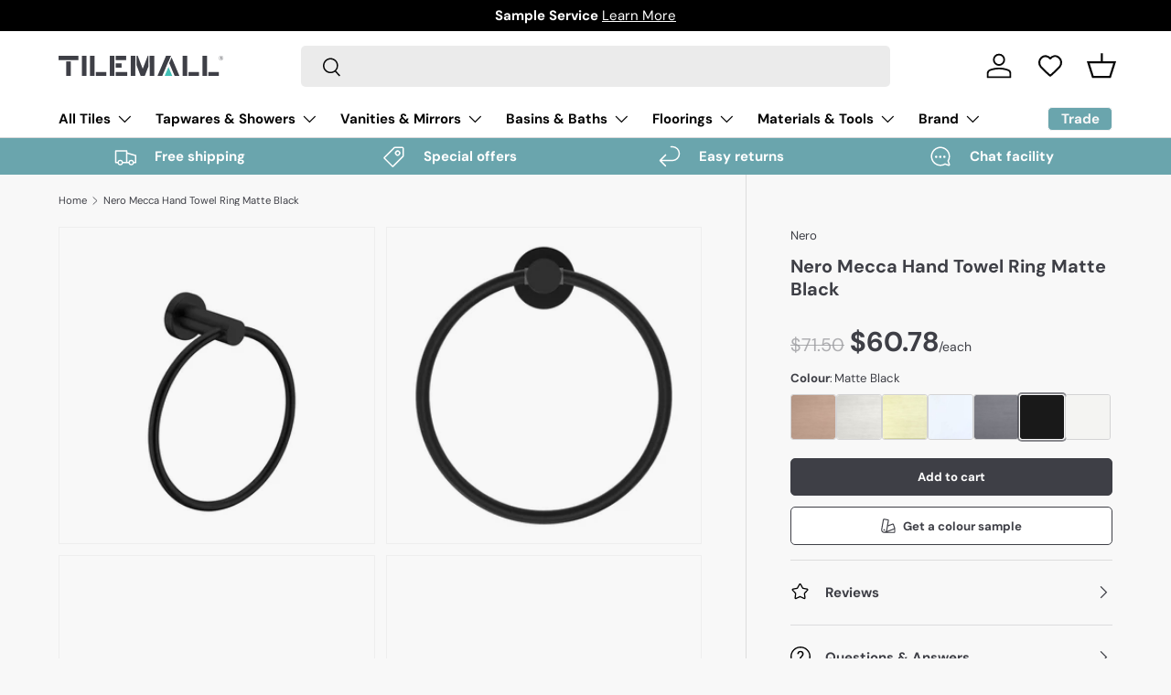

--- FILE ---
content_type: text/css
request_url: https://tilemall.com.au/cdn/shop/t/46/assets/coring-tile-calculator.css?v=146514065245537477651720075131
body_size: 389
content:
.product-info__add-to-cart quantity-input{display:none}.tile-area,.tile-uom,.total-area,.product-price{width:100%}.tile-area-calculator{width:100%!important}.tile-area-calculator tr td{padding:2px 0!important;border:none}.tile-area-calculator tr:nth-child(1) td:nth-child(2){text-align:right}.tile-area-calculator .change-unit-switch{position:relative;display:inline-block;width:42px;height:16px;margin-right:4px}.tile-area-calculator .change-unit-switch input{opacity:0;width:0;height:0}.tile-area-calculator .slider1{position:absolute;cursor:pointer;top:0;left:0;right:0;bottom:0;background-color:rgb(var(--text-color) / .15);-webkit-transition:.4s;transition:.4s}.tile-area-calculator .slider1:before{position:absolute;content:"";height:22px;width:22px;left:-1px;bottom:-3px;background-color:#6aa5ad;-webkit-transition:.4s;transition:.4s}.tile-area-calculator input:checked+.slider1:before{-webkit-transform:translateX(22px);-ms-transform:translateX(22px);transform:translate(22px)}.tile-area-calculator .slider1.round{border-radius:34px}.tile-area-calculator .slider1.round:before{border-radius:50%}.tile-area-calculator tr:nth-child(1) td{padding-top:10px}.tile-area-calculator .switch-ctn{position:relative;display:flex;justify-content:end;align-items:center}.tile-area-calculator .switch-ctn .unit-1{margin-right:4px}.tile-area-calculator #info-icon-1{font-size:16px;position:absolute;top:-10px;right:-10px;cursor:pointer;display:none;opacity:.8}.tile-area-calculator #info-modal-1{width:200%;background:#fff;box-shadow:0 0 13px #0003;padding:10px 15px 10px 20px;z-index:10;position:absolute;top:20px;right:0}.tile-area-calculator #info-modal-1 .close{font-size:20px;float:right;cursor:pointer}.tile-area-calculator #info-modal-1 p{text-align:left;font-size:14px;margin:0;padding:10px 0;float:left}.tile-area-calculator tr:nth-child(2) .qty-area-ctn{position:relative}.tile-area-calculator tr:nth-child(2) .qty-area{width:100%;padding:10px 20px;border:var(--btn-border-width) solid rgb(var(--btn-alt-text-color));border-radius:var(--btn-border-radius, 0)}.tile-area-calculator tr:nth-child(2) .qty-area-ctn .currentUnit{position:absolute;right:20px;top:50%;transform:translateY(-50%)}.tile-area-calculator tr:nth-child(3) .equals-text{opacity:.75;font-size:small}.tile-area-calculator tr:nth-child(3) td:nth-child(2){text-align:right}.tile-area-calculator tr:nth-child(4) .add-extra-checkbox,.tile-area-calculator tr:nth-child(4) .text{vertical-align:middle;cursor:pointer}.tile-area-calculator tr:nth-child(4) td{position:relative}.tile-area-calculator #info-icon-2{font-size:16px;opacity:.8;margin-left:5px;cursor:pointer;vertical-align:middle}.tile-area-calculator #info-modal-2{width:100%;background:#fff;box-shadow:0 0 13px #0003;padding:10px 15px 20px 20px;z-index:10;position:absolute;top:40px;left:0}.tile-area-calculator #info-modal-2 .close{font-size:20px;float:right;cursor:pointer}.tile-area-calculator #info-modal-2 p{text-align:left;font-size:14px;margin:0;float:left}.tile-area-calculator tr:nth-child(5) .text-1{font-size:16px;font-weight:700;margin-bottom:0}.tile-area-calculator tr:nth-child(5) .text-2{font-size:12px;font-weight:400;margin-bottom:0;opacity:.75}.tile-area-calculator tr:nth-child(5) .total-cost{font-size:30px;font-weight:700;margin-bottom:0}.tile-area-calculator tr:nth-child(5) td:nth-child(2){text-align:right}.total-container{margin:20px 0;display:flex;justify-content:space-between;align-items:center}.total-text p{margin-bottom:0}.total-container .total-text .text-1{font-size:x-large;font-weight:700}.total-container .total-text .text-2{font-size:12px;font-weight:400;opacity:.75}.total-container .total-price{font-size:30px;font-weight:700;display:flex;align-items:center}.tile-area-calculator .title{font-weight:600}.tile-area-calculator .room-calculator-entry{display:flex;align-items:center;justify-content:right;cursor:pointer}.tile-area-calculator .room-calculator-entry-title{font-size:xx-small;text-decoration-line:underline}.tile-area-calculator .extra-wastage-title{font-size:small}.js-room-calculator-drawer .text-base{font-size:medium}.js-room-calculator-drawer .unit{padding:16px 0}.js-room-calculator-drawer .unit .unit-title{margin-right:16px}.js-room-calculator-drawer .unit .unit-option{margin-right:12px;display:flex;align-items:center;cursor:pointer}.js-room-calculator-drawer .unit .unit-option input{margin:0 4px 0 0}.js-room-calculator-drawer .unit label{font-size:small}.js-room-calculator-drawer .cal-content-items{border-bottom:.5px solid rgba(var(--text-color)/.15)}.js-room-calculator-drawer .cal-content-item{display:flex;align-items:center;padding:0 0 6px}.js-room-calculator-drawer .cal-content-item-number{width:5%}.js-room-calculator-drawer .cal-content-item-op{width:7%;display:flex;justify-content:center}.js-room-calculator-drawer .cal-content-item-input{width:28%}.js-room-calculator-drawer .cal-content-item-button{width:75%;display:flex;align-items:center;cursor:pointer}.js-room-calculator-drawer .cal-content-item-button span{margin-left:4px}.js-room-calculator-drawer .cal-content-item-input input{width:100%;color:#000;border:1px solid #d8d8d8;height:30px;font-size:12px;text-align:center}.cal-content-item-op__remove{cursor:pointer}.js-room-calculator-drawer .extra-wastage{display:flex;align-items:center;margin:12px 0;cursor:pointer}.js-room-calculator-drawer .extra-wastage span{font-size:small}.js-room-calculator-drawer .use-quantity{margin:12px 0}
/*# sourceMappingURL=/cdn/shop/t/46/assets/coring-tile-calculator.css.map?v=146514065245537477651720075131 */


--- FILE ---
content_type: text/css
request_url: https://tilemall.com.au/cdn/shop/t/46/assets/product.css?v=10315108754894279761749094821
body_size: 1684
content:
.option-selector{padding:0;border:0}.option-selector:not(:last-child){margin-bottom:2rem}.option-selector .label{margin-bottom:.5em}.option-selector__label-value{font-weight:400}.option-selector__btns{margin-top:-12px}.opt-label{margin-top:12px;margin-inline-end:12px;border:var(--btn-border-width) solid rgba(var(--text-color) / .2);border-radius:var(--btn-border-radius, 0);cursor:pointer}.opt-label--btn{min-width:50px;padding:var(--btn-padding-y, 12px) 16px;background-color:rgba(var(--bg-color));color:rgb(var(--text-color))}.opt-label--btn:hover{background-color:rgba(var(--text-color) / .05)}.opt-btn:focus-visible+.opt-label{outline-offset:3px}.opt-btn:checked+.opt-label--btn{background-color:rgba(var(--bg-color));color:rgb(var(--text-color))}.opt-btn:checked+.opt-label--image:after{border-radius:var(--btn-border-radius, 0);box-shadow:0 0 0 2px rgba(var(--text-color) / .6)}.opt-btn:checked+.opt-label:not(.opt-label--swatch):after,.is-unavailable+.opt-label .opt-label__media:after{content:"";display:block;position:absolute;top:0;left:0;width:100%;height:100%}.opt-btn:checked+.opt-label:not(.opt-label--swatch):after{border-radius:var(--btn-border-radius, 0);box-shadow:0 0 0 2px rgba(var(--text-color) / .6)}.is-unavailable+.opt-label:not(.opt-label--image),.is-unavailable+.opt-label .opt-label__media:after{background:linear-gradient(to bottom left,transparent calc(50% - 1px),rgba(var(--text-color) / .2) calc(50% - 1px),rgba(var(--text-color) / .2) calc(50% + 1px),transparent calc(50% + 1px)) no-repeat}.opt-label__media{width:100%;border-radius:var(--btn-border-radius, 0)}.custom-select__btn[data-swatch]:before,.custom-select__option[data-swatch]:before{content:"";width:20px;height:20px;margin-inline-end:8px;border-radius:50%;background-size:cover}.custom-select [data-swatch=white]:before{border:1px solid #f2f2f2}.opt-label{min-width:64px;transition:opacity .6s,color .6s,border-color .6s;font-weight:700}.option-selector:not(:last-child){margin-bottom:3rem}.opt-label--image{--btn-border-radius: 50%;width:var(--swatch-variant-picker-size, 36px);min-width:0;height:var(--swatch-variant-picker-size, 36px)}.is-unavailable+.opt-label--image img{opacity:.4}.swatch-shape--not-circle{--btn-border-radius: 0}.swatch-shape--natural.swatch--variant-image{height:auto}.opt-label--swatch.swatch-shape--portrait{height:calc(var(--swatch-variant-picker-size, 36px) / .75)}.opt-label:not([data-swatch]):after{content:"";display:block;position:absolute;top:0;left:0;width:100%;height:100%;border-radius:var(--btn-border-radius, 0)}.opt-btn.is-unavailable:checked+.opt-label:not(.opt-label--swatch){border-color:rgba(var(--text-color) / .6)}.opt-btn.is-unavailable:checked+.opt-label:not(.opt-label--swatch):after{box-shadow:none}.opt-label:hover{background-color:transparent}.opt-btn:not(:checked)+.opt-label:not([data-swatch]):hover:after{box-shadow:0 1px 3px rgba(var(--input-text-color) / .4)}.option-selector__btns .is-unavailable+[data-swatch]:before{opacity:.4}.is-unavailable+.opt-label:not([data-swatch]){overflow:hidden}.is-unavailable+.opt-label:not([data-swatch]):before{content:"";position:absolute;top:0;left:0;width:100%;height:100%;background-color:rgba(var(--text-color) / .05)}.option-selector .label{margin-bottom:.8em}:root{--product-details-block-margin: calc(8 * var(--space-unit));--product-details-block-margin-sm: calc(3 * var(--space-unit));--product-info-block-margin: calc(0 * var(--space-unit))}.product-info__block,.product-info__block--sm,.product-details__block{margin:var(--product-info-block-margin) 0}.product-info__block:first-child,.product-info__block--sm:first-child,.product-details__block:first-child{margin-top:0}.product-info__block:last-child,.product-info__block--sm:last-child,.product-details__block:last-child{margin-bottom:0}.product-info__block:empty,.product-info__block--sm:empty,.product-details__block:empty{display:none}.product-info__block--sm{margin:var(--product-details-block-margin-sm) 0}.product-info__block--md{margin:calc(6 * var(--space-unit)) 0}.product-details__block{margin:var(--product-details-block-margin) 0}.product-vendor-sku+.product-info__title{margin-top:-4px}.product-info__title+.product-info__rating,.product-price+variant-label{margin-top:-8px}.product-description{overflow:auto}.product-info__price{font-size:var(--h4-font-size)}.product-info__add-to-cart quantity-input{flex:1 1 35%;margin-inline-end:calc(2 * var(--space-unit))}.product-info__add-button{flex:0 0 100%}quantity-input+.product-info__add-button{flex:1 1 65%;margin-inline-start:calc(2 * var(--space-unit))}.product-info__disclosure{font-size:calc(var(--body-font-size) * .1rem)}.shopify-payment-button__button{margin-top:calc(4 * var(--space-unit));overflow:hidden;border-radius:var(--btn-border-radius, 0)}.shopify-payment-button .shopify-payment-button__button--unbranded{padding:var(--btn-padding-y, 12px) 26px;transition:opacity .6s ease,color .6s ease,background-position .4s ease-out;font-size:.88em;font-weight:700;line-height:1.2em;text-transform:var(--btn-text-transform, none)}.shopify-payment-button .shopify-payment-button__button--unbranded:hover:not([disabled]){background-color:transparent}.shopify-payment-button__button--hidden{display:none}.shopify-payment-button__more-options{color:rgb(var(--text-color))}.product-policies{margin-top:var(--space-unit)}.pickup-icon{flex-shrink:0;margin-inline-end:calc(2 * var(--space-unit))}.product-details .spr-header-title{display:none}.product-details__text{font-size:calc(var(--body-font-size) * var(--fluid-1-25))}.product-inventory__status:before{content:"";display:inline-block;width:9px;height:9px;margin-inline-end:.5em;border-radius:9px;background-color:currentColor}[data-inventory-level=none]{color:rgb(var(--no-stock-text-color))}[data-inventory-level=low]{color:rgb(var(--low-stock-text-color))}[data-inventory-level=very_low]{color:rgb(var(--very-low-stock-text-color))}[data-inventory-level=normal],[data-inventory-level=in_stock]{color:rgb(var(--in-stock-text-color))}[data-inventory-level=backordered]{color:rgb(var(--no-stock-backordered-text-color))}.product-spec{margin:0}.product-spec__item{border-bottom:1px dashed rgba(var(--text-color) / .15)}.product-spec__item:last-child{border:0}.product-spec__value p:last-child{margin-bottom:0}.product-spec__label{flex:0 0 160px;margin-bottom:0;white-space:nowrap}@media (max-width: 768.98px){.product-info.media-with-text__text{padding-top:0}}@media (min-width: 769px){:root{--product-details-block-margin: calc(12 * var(--space-unit));--product-info-block-margin: calc(0 * var(--space-unit))}.product-details .disclosure>summary{padding-top:calc(5 * var(--space-unit));padding-bottom:calc(5 * var(--space-unit))}.product-details .disclosure__content{padding-bottom:calc(5 * var(--space-unit))}.product-spec__label{flex:0 0 160px;margin-bottom:0}.product-spec__label--right{flex-basis:50%}}@media (min-width: 1024px){.product-info__add-to-cart quantity-input{flex-basis:150px}.product-details .disclosure>summary{padding-top:calc(8 * var(--space-unit));padding-bottom:calc(8 * var(--space-unit))}.product-details .disclosure__content{padding-bottom:calc(8 * var(--space-unit))}}.button__without-margin{margin-inline-start:0!important;margin-inline-end:0!important}.product-vendor-sku{display:inline-block;border-radius:2px;color:#495d63}.product-vendor__subdued,.product-sku__subdued{opacity:.75}.product-title__normal{font-weight:500!important}.price_money{font-size:30px;font-weight:700}.price-separator{font-weight:lighter}.price_unit{font-size:14px;font-weight:400}.price__secondary{font-weight:400!important}.box-price{color:rgb(var(--text-color) / .8);font-size:var(--h5-font-size)!important}.box-price-unit{color:rgb(var(--text-color) / .8)}.wishlist-button-wrapper{display:flex;justify-content:center}.product-detail-vendor-sku{display:inline-block;border-radius:2px;padding:2px 8px;background:rgb(var(--btn-bg-color));color:rgb(var(--btn-text-color))}.product-detail-vendor-sku a{color:rgb(var(--btn-text-color))}.dfwidget-host{background-color:rgba(var(--bg-color))}.dfwidget-card{background-color:rgba(var(--bg-color))!important;border-width:0!important}.product-info__get-a-sample{padding:var(--btn-padding-y, 12px) 0 0 0}.trustpilot-entry-container{border-top:var(--btn-border-width) solid rgba(var(--text-color)/.15);border-bottom:var(--btn-border-width) solid rgba(var(--text-color)/.15);color:rgb(var(--btn-alt-text-color))}.trustpilot-entry-item{padding:calc(6 * var(--space-unit)) 0;display:flex;justify-content:space-between;align-items:center;cursor:pointer}.trustpilot-entry-container .trustpilot-entry-item:first-child{border-bottom:var(--btn-border-width) solid rgba(var(--text-color)/.15)}.trustpilot-entry-title{font-size:1.125em!important;font-weight:700}.wishlist-btn{display:block;text-align:center;cursor:pointer;height:20px}.custom-notify-me-btn{display:flex;justify-content:center}.custom-notify-me-btn .custom-notify-me-icon{margin-right:8px;display:flex;align-items:center}.trustpilot-widget-container{position:relative}.trustpilot-widget-container .trustpilot-overlay{position:absolute;top:0;left:0;width:100%;height:100%;background-color:transparent;z-index:20;cursor:pointer}.tcustomizer__image--active{box-shadow:inset 0 0 0 1px var(--tcustomizer-active-border-color)!important}.tcustomizer__image--small{width:48px!important;height:48px!important}.tcustomizer-field__heading span{color:rgb(var(--text-color));font-size:.88em;margin-bottom:.8em}.tcustomizer-field__heading span:first-child{font-weight:700}.tcustomizer-tooltip .tooltip-text{color:#fff!important}.tcustomizer-field{margin-bottom:2rem!important}variant-picker label[data-swatch],.filter__label[data-swatch]:before{width:48px!important;height:48px!important}variant-picker .opt-label--btn{padding:8px 12px!important}variant-picker .opt-label{border-radius:3px!important}variant-picker .opt-btn:checked+.opt-label:not(.opt-label--swatch):after{border-radius:3px!important}variant-picker label[data-swatch],.filter__label[data-swatch]:before{border-radius:50%!important}variant-picker .option-selector{margin-bottom:2rem!important}.product-series{font-size:.88em}.product-info__add-button.button__without-margin .swym-button-bar{display:none}.custom-notify-me-icon{pointer-events:none!important}.gpo-form__group>div{display:flex;flex-wrap:wrap}.gpo-app .gpo-swatches{margin-right:8px!important;margin-bottom:8px!important}.gpo-swatches__more{justify-content:center;align-items:center;cursor:pointer;margin-right:8px;margin-bottom:8px;position:relative;width:54px!important;height:54px!important;border:1px solid #d3d3d4;border-radius:2px;font-size:14px}.price-per-item--uom{font-size:.8em}.b2b-cart-price .price{display:flex!important;align-items:baseline;justify-content:end}
/*# sourceMappingURL=/cdn/shop/t/46/assets/product.css.map?v=10315108754894279761749094821 */


--- FILE ---
content_type: text/css
request_url: https://tilemall.com.au/cdn/shop/t/46/assets/product-inventory.css?v=25062057581205223791721099708
body_size: -632
content:
.product-inventory__indicator {
  display: block;
  position: relative;
  height: 5px;
  margin-top: 8px;
  border-radius: 3px;
  background-color: rgba(var(--text-color)/0.1);
}

.product-inventory__indicator span {
  position: absolute;
  top: 0;
  bottom: 0;
  left: 0;
  height: 100%;
  transition: width 0.3s cubic-bezier(0, 0.14, 0.19, 1), background-color 0.3s;
  border-radius: inherit;
  background-color: currentColor;
}

.product-inventory__urgency p {
  display: inline;
}

.inventory-check-stock {
  cursor: pointer;
}

--- FILE ---
content_type: text/css
request_url: https://tilemall.com.au/cdn/shop/t/46/assets/swatches.css?v=118649898934919159541768611001
body_size: 862
content:
[data-swatch]:before{background-color:rgba(var(--text-color) / .08)}[data-swatch="solid surface cloudy carrara-20mm"]:before{background-image:url(//tilemall.com.au/cdn/shop/files/Surface_Cloudy_Carrara_250x250.jpg?v=10543178407447552575)}[data-swatch="solid surface carrara"]:before{background-image:url(//tilemall.com.au/cdn/shop/files/Surface_Cloudy_Carrara_250x250.jpg?v=10543178407447552575)}[data-swatch="quartz stone pure white-20mm"]:before{background-image:url(//tilemall.com.au/cdn/shop/files/Pure_White_250x250.jpg?v=45960561534797522)}[data-swatch="solid surface matte white"]:before{background-image:url(//tilemall.com.au/cdn/shop/files/Pure_White_250x250.jpg?v=45960561534797522)}[data-swatch="natural carrara white marble-18mm"]:before{background-image:url(//tilemall.com.au/cdn/shop/files/Natural_Carrara_White_250x250.jpg?v=11502271669892305590)}[data-swatch=""]:before{background-image:url(//tilemall.com.au/cdn/shopifycloud/shopify/assets/no-image-2048-5e88c1b20e087fb7bbe9a3771824e743c244f437e4f8ba93bbf7b11b53f7824c_250x250.gif)}[data-swatch="satin white"]:before{background-image:url(//tilemall.com.au/cdn/shop/files/Satin_White_250x250.jpg?v=6150893875757709774)}[data-swatch=""]:before{background-image:url(//tilemall.com.au/cdn/shopifycloud/shopify/assets/no-image-2048-5e88c1b20e087fb7bbe9a3771824e743c244f437e4f8ba93bbf7b11b53f7824c_250x250.gif)}[data-swatch="natural oak"]:before{background-image:url(//tilemall.com.au/cdn/shop/files/Natural_Oak_250x250.jpg?v=8260289854435665054)}[data-swatch=""]:before{background-image:url(//tilemall.com.au/cdn/shopifycloud/shopify/assets/no-image-2048-5e88c1b20e087fb7bbe9a3771824e743c244f437e4f8ba93bbf7b11b53f7824c_250x250.gif)}[data-swatch="black oak"]:before{background-image:url(//tilemall.com.au/cdn/shop/files/Black_Oak_250x250.jpg?v=9516317819142078608)}[data-swatch=""]:before{background-image:url(//tilemall.com.au/cdn/shopifycloud/shopify/assets/no-image-2048-5e88c1b20e087fb7bbe9a3771824e743c244f437e4f8ba93bbf7b11b53f7824c_250x250.gif)}[data-swatch="brushed gold"]:before{background-image:url(//tilemall.com.au/cdn/shop/files/Nero_Brushed_Yellow_Gold_250x250.jpg?v=8992913796339762498)}[data-swatch=""]:before{background-image:url(//tilemall.com.au/cdn/shopifycloud/shopify/assets/no-image-2048-5e88c1b20e087fb7bbe9a3771824e743c244f437e4f8ba93bbf7b11b53f7824c_250x250.gif)}[data-swatch="brushed nickel"]:before{background-image:url(//tilemall.com.au/cdn/shop/files/Nero_Brushed_Nickel_250x250.jpg?v=11678250216799751431)}[data-swatch=""]:before{background-image:url(//tilemall.com.au/cdn/shopifycloud/shopify/assets/no-image-2048-5e88c1b20e087fb7bbe9a3771824e743c244f437e4f8ba93bbf7b11b53f7824c_250x250.gif)}[data-swatch=chrome]:before{background-image:url(//tilemall.com.au/cdn/shop/files/Nero_Chrome_250x250.jpg?v=9760956075069648615)}[data-swatch=""]:before{background-image:url(//tilemall.com.au/cdn/shopifycloud/shopify/assets/no-image-2048-5e88c1b20e087fb7bbe9a3771824e743c244f437e4f8ba93bbf7b11b53f7824c_250x250.gif)}[data-swatch="gun metal"]:before{background-image:url(//tilemall.com.au/cdn/shop/files/Nero_Gun_Metal_250x250.jpg?v=4034258289368779517)}[data-swatch=""]:before{background-image:url(//tilemall.com.au/cdn/shopifycloud/shopify/assets/no-image-2048-5e88c1b20e087fb7bbe9a3771824e743c244f437e4f8ba93bbf7b11b53f7824c_250x250.gif)}[data-swatch="matte black"]:before{background-image:url(//tilemall.com.au/cdn/shop/files/Nero_Matte_Black_250x250.jpg?v=6341849087768414875)}[data-swatch=""]:before{background-image:url(//tilemall.com.au/cdn/shopifycloud/shopify/assets/no-image-2048-5e88c1b20e087fb7bbe9a3771824e743c244f437e4f8ba93bbf7b11b53f7824c_250x250.gif)}[data-swatch="aged brass"]:before{background-image:url(//tilemall.com.au/cdn/shop/files/Nero_Aged_Brass_250x250.jpg?v=6389621457599378386)}[data-swatch=""]:before{background-image:url(//tilemall.com.au/cdn/shopifycloud/shopify/assets/no-image-2048-5e88c1b20e087fb7bbe9a3771824e743c244f437e4f8ba93bbf7b11b53f7824c_250x250.gif)}[data-swatch=black]:before{background-image:url(//tilemall.com.au/cdn/shop/files/Nero_Matte_Black_250x250.jpg?v=6341849087768414875)}[data-swatch=""]:before{background-image:url(//tilemall.com.au/cdn/shopifycloud/shopify/assets/no-image-2048-5e88c1b20e087fb7bbe9a3771824e743c244f437e4f8ba93bbf7b11b53f7824c_250x250.gif)}[data-swatch="brushed yellow gold"]:before{background-image:url(//tilemall.com.au/cdn/shop/files/Nero_Brushed_Yellow_Gold_250x250.jpg?v=8992913796339762498)}[data-swatch=""]:before{background-image:url(//tilemall.com.au/cdn/shopifycloud/shopify/assets/no-image-2048-5e88c1b20e087fb7bbe9a3771824e743c244f437e4f8ba93bbf7b11b53f7824c_250x250.gif)}[data-swatch="brushed bronze"]:before{background-image:url(//tilemall.com.au/cdn/shop/files/Nero_Brushed_Bronze_250x250.jpg?v=2016760700722163908)}[data-swatch=""]:before{background-image:url(//tilemall.com.au/cdn/shopifycloud/shopify/assets/no-image-2048-5e88c1b20e087fb7bbe9a3771824e743c244f437e4f8ba93bbf7b11b53f7824c_250x250.gif)}[data-swatch=graphite]:before{background-image:url(//tilemall.com.au/cdn/shop/files/Nero_Graphite_250x250.jpg?v=16645679185050690358)}[data-swatch=""]:before{background-image:url(//tilemall.com.au/cdn/shopifycloud/shopify/assets/no-image-2048-5e88c1b20e087fb7bbe9a3771824e743c244f437e4f8ba93bbf7b11b53f7824c_250x250.gif)}[data-swatch=white]:before{background-image:url(//tilemall.com.au/cdn/shop/files/Nero_Matte_White_250x250.jpg?v=17793236481898047354)}[data-swatch=pink]:before{background-image:url(//tilemall.com.au/cdn/shop/files/Pink_250x250.jpg?v=11304767438893056827)}[data-swatch=blue]:before{background-image:url(//tilemall.com.au/cdn/shop/files/Blue_250x250.jpg?v=9875030600950821810)}[data-swatch=beige]:before{background-image:url(//tilemall.com.au/cdn/shop/files/Beige_250x250.jpg?v=13874493941803812319)}[data-swatch=green]:before{background-image:url(//tilemall.com.au/cdn/shop/files/Green_250x250.jpg?v=10303681032761706983)}[data-swatch=mix]:before{background-image:url(//tilemall.com.au/cdn/shop/files/Mix_250x250.jpg?v=15659247392976993470)}[data-swatch=grey]:before{background-image:url(//tilemall.com.au/cdn/shop/files/Grey_250x250.jpg?v=1705128122804068534)}[data-swatch=brown]:before{background-image:url(//tilemall.com.au/cdn/shop/files/Brown_250x250.jpg?v=17033570078742217119)}[data-swatch=yellow]:before{background-image:url(//tilemall.com.au/cdn/shop/files/Yellow_250x250.jpg?v=2828015608706047278)}[data-swatch="stainless steel"]:before{background-image:url(//tilemall.com.au/cdn/shop/files/Stainless_Steel_250x250.jpg?v=14648485188596625746)}[data-swatch="woodland oak"]:before{background-image:url(//tilemall.com.au/cdn/shop/files/Woodland_Oak_250x250.jpg?v=13951979624625126000)}[data-swatch="powder blue"]:before{background-image:url(//tilemall.com.au/cdn/shop/files/Powder_Blue_250x250.jpg?v=7903287868344000560)}[data-swatch=custard]:before{background-image:url(//tilemall.com.au/cdn/shop/files/Custard_250x250.jpg?v=551040059697438065)}[data-swatch="pastel peach"]:before{background-image:url(//tilemall.com.au/cdn/shop/files/Pastel_Peach_250x250.jpg?v=5572306370544025300)}[data-swatch=charcoal]:before{background-image:url(//tilemall.com.au/cdn/shop/files/Charcoal_250x250.jpg?v=10359877156179657364)}[data-swatch="mid tone grey"]:before{background-image:url(//tilemall.com.au/cdn/shop/files/Mid_Tone_Grey_250x250.jpg?v=13277799962818682546)}[data-swatch=teal]:before{background-image:url(//tilemall.com.au/cdn/shop/files/Teal_250x250.jpg?v=17264026393048296449)}[data-swatch=sand]:before{background-image:url(//tilemall.com.au/cdn/shop/files/Sand_250x250.jpg?v=4416630246025182359)}[data-swatch="copan blue"]:before{background-image:url(//tilemall.com.au/cdn/shop/files/Copan_Blue_250x250.jpg?v=9807944429501834699)}[data-swatch=clay]:before{background-image:url(//tilemall.com.au/cdn/shop/files/Clay_250x250.jpg?v=11826069036958831507)}[data-swatch="blush pink"]:before{background-image:url(//tilemall.com.au/cdn/shop/files/Blush_Pink_250x250.jpg?v=14880863967001131186)}[data-swatch=mint]:before{background-image:url(//tilemall.com.au/cdn/shop/files/Mint_250x250.jpg?v=10620297521417546420)}[data-swatch="sky grey"]:before{background-image:url(//tilemall.com.au/cdn/shop/files/Sky_Grey_250x250.jpg?v=3607974402088741548)}[data-swatch=ivory]:before{background-image:url(//tilemall.com.au/cdn/shop/files/Ivory_250x250.jpg?v=6105256696891890054)}[data-swatch=musk]:before{background-image:url(//tilemall.com.au/cdn/shop/files/Musk_250x250.jpg?v=16599867346166975873)}[data-swatch=lilac]:before{background-image:url(//tilemall.com.au/cdn/shop/files/Lilac_250x250.jpg?v=11019623962386548236)}[data-swatch=cloud]:before{background-image:url(//tilemall.com.au/cdn/shop/files/Cloud_250x250.jpg?v=2008061533464210957)}[data-swatch=rowboat]:before{background-image:url(//tilemall.com.au/cdn/shop/files/Rowboat_250x250.jpg?v=17445491327016340994)}[data-swatch=nood]:before{background-image:url(//tilemall.com.au/cdn/shop/files/Nood_250x250.jpg?v=18294999935615901124)}[data-swatch=mushroom]:before{background-image:url(//tilemall.com.au/cdn/shop/files/Mushroom_250x250.jpg?v=15618120062786911941)}[data-swatch=olive]:before{background-image:url(//tilemall.com.au/cdn/shop/files/Olive_250x250.jpg?v=13876606521666481616)}[data-swatch="morning mist"]:before{background-image:url(//tilemall.com.au/cdn/shop/files/Morning_Mist_250x250.jpg?v=15042440806686404887)}[data-swatch="natural carrara white marble"]:before{background-image:url(//tilemall.com.au/cdn/shop/files/Natural_Carrara_White_250x250.jpg?v=11502271669892305590)}[data-swatch="pure white"]:before{background-image:url(//tilemall.com.au/cdn/shop/files/Pure_White_250x250.jpg?v=45960561534797522)}[data-swatch="quartz aterra"]:before{background-image:url(//tilemall.com.au/cdn/shop/files/Quartz_Aterra_250x250.jpg?v=12656500975296969142)}[data-swatch="alpha top"]:before{background-image:url(//tilemall.com.au/cdn/shop/files/Alpha_250x250.jpg?v=13482581032549393311)}[data-swatch="regal top"]:before{background-image:url(//tilemall.com.au/cdn/shop/files/Regal_250x250.jpg?v=6003592506322164764)}[data-swatch="haven top"]:before{background-image:url(//tilemall.com.au/cdn/shop/files/Haven_250x250.jpg?v=715763307744060802)}[data-swatch="stadium top"]:before{background-image:url(//tilemall.com.au/cdn/shop/files/Stadium_250x250.jpg?v=12076032528104961923)}[data-swatch="cato curved flat stone top"]:before{background-image:url(//tilemall.com.au/cdn/shop/files/Cato_250x250.jpg?v=4816203659666952951)}[data-swatch="alpine curved flat stone top"]:before{background-image:url(//tilemall.com.au/cdn/shop/files/Alpine_250x250.jpg?v=13611066370145408940)}[data-swatch="palis curved flat stone top"]:before{background-image:url(//tilemall.com.au/cdn/shop/files/Palis_250x250.jpg?v=17281677689250907651)}[data-swatch="pure curved flat stone top"]:before{background-image:url(//tilemall.com.au/cdn/shop/files/Pure_250x250.jpg?v=17888495966982514976)}[data-swatch="snow curved flat stone top"]:before{background-image:url(//tilemall.com.au/cdn/shop/files/Snow_250x250.jpg?v=11139250704248329294)}[data-swatch="cloudy carrara top"]:before{background-image:url(//tilemall.com.au/cdn/shop/files/Surface_Cloudy_Carrara_250x250.jpg?v=10543178407447552575)}[data-swatch="pure white top"]:before{background-image:url(//tilemall.com.au/cdn/shop/files/Pure_White_250x250.jpg?v=45960561534797522)}[data-swatch="sand dune english edge 50mm top"]:before{background-image:url(//tilemall.com.au/cdn/shop/files/Sand_Dune_250x250.jpg?v=12568579442172626710)}[data-swatch="round basin moulded top"]:before{background-image:url(//tilemall.com.au/cdn/shop/files/Pure_White_250x250.jpg?v=45960561534797522)}[data-swatch="square basin moulded top"]:before{background-image:url(//tilemall.com.au/cdn/shop/files/Pure_White_250x250.jpg?v=45960561534797522)}
/*# sourceMappingURL=/cdn/shop/t/46/assets/swatches.css.map?v=118649898934919159541768611001 */


--- FILE ---
content_type: text/javascript
request_url: https://tilemall.com.au/cdn/shop/t/46/assets/postal-code-selector.js?v=149360579907182689601705739904
body_size: 125
content:
if(!customElements.get("postal-code-selector")){class PostalCodeSelector extends HTMLElement{constructor(){super(),this.init()}init(){this.inputEl=this.querySelector(".js-zip-input"),this.suburbContainer=this.querySelector(".suburbs"),this.suburbSelected=this.querySelector(".post-code-selected-suburb"),this.notFoundEl=this.querySelector(".suburb-not-found"),this.loadingEl=this.querySelector(".suburb-loading"),this.suburbItems=this.querySelector(".suburbs ul"),this.btnCalculate=this.querySelector(".btn-calculate"),this.suburbEl=this.querySelector(".js-suburb-input"),this.stateEl=this.querySelector(".js-state-input"),this.debounceQuery=this.debounce(this.querySuburbs,600),this.inputEl.addEventListener("input",this.handleInput.bind(this)),this.inputEl.addEventListener("focus",this.handleFocus.bind(this)),this.suburbContainer.addEventListener("click",this.handleSelect.bind(this))}handleInput(e){this.btnCalculate.setAttribute("disabled",!0),this.loadingEl.classList.remove("hidden"),this.notFoundEl.classList.add("hidden"),this.suburbItems.classList.add("hidden"),this.debounceQuery(e.srcElement.value).then(res=>{console.log(res.suburbs),this.buildOptions(res.suburbs??[])}).finally(()=>{this.loadingEl.classList.add("hidden")})}handleFocus(){this.suburbContainer.classList.remove("hidden")}handleSelect(e){const suburb=e.target.dataset.suburb,state=e.target.dataset.state;this.suburbEl.value=suburb,this.stateEl.value=state,this.suburbContainer.classList.add("hidden"),this.suburbSelected.innerText=`${suburb}, ${state}`,this.suburbSelected.classList.remove("hidden"),this.btnCalculate.removeAttribute("disabled")}buildOptions(data){this.suburbItems.innerHTML="",data.forEach(item=>{const li=document.createElement("li");return li.innerText=`${item.Suburb}, ${item.State}`,li.dataset.suburb=item.Suburb,li.dataset.state=item.State,this.suburbItems.appendChild(li)}),this.suburbItems.classList.remove("hidden"),data.length==0?this.notFoundEl.classList.remove("hidden"):this.notFoundEl.classList.add("hidden")}async querySuburbs(postCode){return await(await fetch(`/apps/tilemall/suburbs?post_code=${postCode}`)).json()}debounce(fn,timeout=300){let timer;return(...args)=>(clearTimeout(timer),new Promise(resolve=>{new Promise(resolve2=>{timer=setTimeout(resolve2,timeout)}).then(async()=>{resolve(await fn(...args))})}))}}customElements.define("postal-code-selector",PostalCodeSelector)}
//# sourceMappingURL=/cdn/shop/t/46/assets/postal-code-selector.js.map?v=149360579907182689601705739904


--- FILE ---
content_type: image/svg+xml
request_url: https://cdn.shopify.com/s/files/1/0812/3600/1077/files/002.svg?v=1711161841
body_size: -145
content:
<svg xml:space="preserve" style="enable-background:new 0 0 21 21;" viewBox="0 0 21 21" y="0px" x="0px" xmlns:xlink="http://www.w3.org/1999/xlink" xmlns="http://www.w3.org/2000/svg" id="图层_1" version="1.1">
<style type="text/css">
	.st0{fill:none;stroke:#3E3F46;stroke-width:1.5;stroke-linecap:round;stroke-linejoin:round;}
	.st1{fill:#3E3F46;}
</style>
<path d="M9.3,10.7L16.7,8c0.2-0.1,0.4-0.1,0.6,0c0.2,0.1,0.3,0.3,0.4,0.5l1.9,5.3c0,0.1,0.1,0.2,0,0.3
	c0,0.1,0,0.2-0.1,0.3c0,0.1-0.1,0.2-0.2,0.3c-0.1,0.1-0.2,0.1-0.3,0.2L5.9,19.8 M19.7,14.6v4.6c0,0.2-0.1,0.4-0.2,0.6
	c-0.2,0.2-0.4,0.2-0.6,0.2H4.6 M1,15.6L3.5,1.7c0-0.2,0.2-0.4,0.3-0.5C4,1,4.2,1,4.4,1L10,2c0.2,0,0.4,0.2,0.5,0.3
	c0.1,0.2,0.2,0.4,0.1,0.6L8.2,17c-0.2,0.9-0.7,1.8-1.5,2.3C6,19.9,5,20.1,4.1,19.9C2,19.6,0.7,17.6,1,15.6z" class="st0"></path>
<path d="M4.6,17.6c0.7,0,1.2-0.5,1.2-1.2c0-0.7-0.5-1.2-1.2-1.2c-0.7,0-1.2,0.5-1.2,1.2C3.4,17,3.9,17.6,4.6,17.6z" class="st1"></path>
</svg>


--- FILE ---
content_type: text/javascript
request_url: https://us1-config.doofinder.com/2.x/1f6c1a32-8043-4ea2-9200-a1c744167ad1.js
body_size: 868
content:
(function (l, a, y, e, r, s, _) {
  l['DoofinderAppsObject'] = r; l[r] = l[r] || function () { (l[r].q = l[r].q || []).push(arguments) };
  s = a.createElement(y); s.async = 1; s.src = e; _ = a.getElementsByTagName(y)[0]; _.parentNode.insertBefore(s, _)
})(window, document, 'script', 'https://cdn.doofinder.com/apps/loader/2.x/loader.min.js', 'doofinderApp');

doofinderApp("config", "store", "1f6c1a32-8043-4ea2-9200-a1c744167ad1")
doofinderApp("config", "zone", "us1")

doofinderApp("config", "settings",
[{"vsn":"1.0","apps":[{"name":"layer","type":"search","options":{"trigger":"input[name='q'], #SearchInput, input[name='search_query'], input[id^='search_query'], header .header__search details summary, header button.site-header__search-toggle,.js-show-search","zone":"us1","url_hash":true},"overrides":{"autoload":{"mobile":null,"desktop":null},"layout":"FloatingEmbedded","custom_css":{"mobile":[".dfd-feat-add-to-cart .dfd-card-pricing {\n    flex-direction: row!important;\n  margin-left:2px!important;\n}"],"desktop":[".dfd-feat-add-to-cart .dfd-card-pricing {\n    flex-direction: row!important;\n  margin-left: 0!important;\n}\n\n.dfd-card-pricing {\n  margin-left: 0!important;\n}"]},"custom_properties":{"mobile":["--df-accent-primary: #3E3F46;\n--df-accent-primary-hover: #323338;\n--df-accent-primary-active: #26272B;\n--df-card-flag-out-of-stock-background: #F8F8F8;\n--df-card-flag-discount-background: #FF7F7F;"],"desktop":["--df-accent-primary: #3E3F46;\n--df-accent-primary-hover: #323338;\n--df-accent-primary-active: #26272B;\n--df-card-flag-out-of-stock-background: #F8F8F8;\n--df-card-flag-discount-background: #FF7F7F;"]},"search_query_retention":true}}],"settings":{"defaults":{"currency":"AUD","language":"en","hashid":"d1fc66e241f8a4c18f81e8bb14c42ca9"},"account_code":"be1a0ef2ee9e998df825d4a578893c","search_engines":{"en":{"AUD":"d1fc66e241f8a4c18f81e8bb14c42ca9"}},"checkout_css_selector":null,"checkout_summary_urls":[{"value":"/checkout","match_type":"contains"}],"checkout_confirmation_urls":[{"value":"/thank_you","match_type":"regex"},{"value":"/thank-you","match_type":"regex"}],"sales_api_integration":null,"require_cookies_consent":false,"page_type_mappings":[{"id":2527,"type":"home","match_conditions":[]},{"id":17108,"type":"product_pages","match_conditions":[]},{"id":31689,"type":"category_pages","match_conditions":[]},{"id":46270,"type":"shopping_cart","match_conditions":[]}],"register_visits":true,"register_checkouts":true,"ga4_integration":false,"integrations_list":[],"platform_integration_type":"shopify"}}])

--- FILE ---
content_type: image/svg+xml
request_url: https://tilemall.com.au/cdn/shop/files/TMlogoNEW-R-Page-20240920.svg?v=1726796623&width=180
body_size: 46
content:
<svg xmlns="http://www.w3.org/2000/svg" fill="none" viewBox="0 0 755 91" height="91" width="755">
<rect fill="#3E3F46" transform="rotate(90 91 0)" height="91" width="19" x="91"></rect>
<rect fill="#3E3F46" transform="rotate(90 219 72)" height="48" width="19" y="72" x="219"></rect>
<rect fill="#3E3F46" transform="rotate(90 644 72)" height="48" width="19" y="72" x="644"></rect>
<rect fill="#3E3F46" transform="rotate(90 735 72)" height="48" width="19" y="72" x="735"></rect>
<rect fill="#3E3F46" transform="rotate(90 315 72)" height="53" width="19" y="72" x="315"></rect>
<rect fill="#3E3F46" transform="rotate(90 289 34)" height="27" width="19" y="34" x="289"></rect>
<rect fill="#3E3F46" transform="rotate(90 310 0)" height="48" width="19" x="310"></rect>
<rect fill="#3E3F46" height="66" width="21" y="25" x="35"></rect>
<rect fill="#3E3F46" height="91" width="21" x="107"></rect>
<rect fill="#3E3F46" height="91" width="21" x="144"></rect>
<rect fill="#3E3F46" height="91" width="21" x="569"></rect>
<path fill="#3E3F46" d="M515 0H493L453 91H475L515 0Z"></path>
<path fill="#3E3F46" d="M514.934 0H493L503.98 24.9791L514.934 0ZM507.259 32.4403L533 91H555L518.246 7.38573L507.259 32.4403Z" clip-rule="evenodd" fill-rule="evenodd"></path>
<rect fill="#3E3F46" height="91" width="21" x="660"></rect>
<rect fill="#3E3F46" height="91" width="21" x="235"></rect>
<path fill="#43C0B6" d="M486 91L504.015 50L522.03 91H486Z"></path>
<path fill="#3E3F46" d="M744.15 11.0492C743.912 10.9367 744.112 11.0367 744.112 11.0367H744.512C744.512 11.0367 745.825 11.1992 746.087 12.3367C746.312 13.3367 746.525 13.9992 746.662 14.5992H748.762C748.662 14.0117 748.537 13.5617 748.412 13.0617C748.312 12.6742 748.212 12.2867 748.112 11.9367C747.862 11.0992 747.537 10.6242 747.037 10.3992C746.962 10.3617 746.912 10.2867 746.825 10.2117V10.1742C746.912 10.0867 746.975 10.0117 747.05 9.97422C747.75 9.69922 748.5 8.94922 748.5 7.92422C748.5 7.11172 748.225 6.51172 747.675 6.07422C747.05 5.59922 746.125 5.38672 744.662 5.38672C743.675 5.38672 742.375 5.56172 742.375 5.56172V14.5992H744.15V11.0492ZM744.15 6.86172C744.15 6.76172 744.212 6.67422 744.312 6.66172C744.487 6.62422 744.787 6.59922 745.2 6.59922C746.137 6.59922 746.687 7.08672 746.687 7.89922C746.687 8.71172 746.025 9.24922 745 9.24922H744.35C744.237 9.24922 744.137 9.14922 744.137 9.03672V6.86172H744.15Z"></path>
<path fill="#3E3F46" d="M745 20C750.512 20 755 15.5125 755 10C755 4.4875 750.512 0 745 0C739.488 0 735 4.4875 735 10C735 15.5125 739.488 20 745 20ZM745 1.075C749.925 1.075 753.925 5.075 753.925 10C753.925 14.925 749.925 18.925 745 18.925C740.075 18.925 736.075 14.925 736.075 10C736.075 5.075 740.075 1.075 745 1.075Z"></path>
<rect fill="#3E3F46" height="91" width="21" x="418"></rect>
<rect fill="#3E3F46" height="91" width="21" x="331"></rect>
<path fill="#3E3F46" d="M352 0H341L352 27.8056V0ZM358 0V42.9722L377 91H388L393 84L390 68.25L381 45.5L363 0H358Z" clip-rule="evenodd" fill-rule="evenodd"></path>
<path fill="#3E3F46" d="M418 0H431L418 32.8611V0ZM412 0H409L391 45.5L382 68.25L380.5 85L384 91H395L412 48.0278V0Z" clip-rule="evenodd" fill-rule="evenodd"></path>
</svg>
